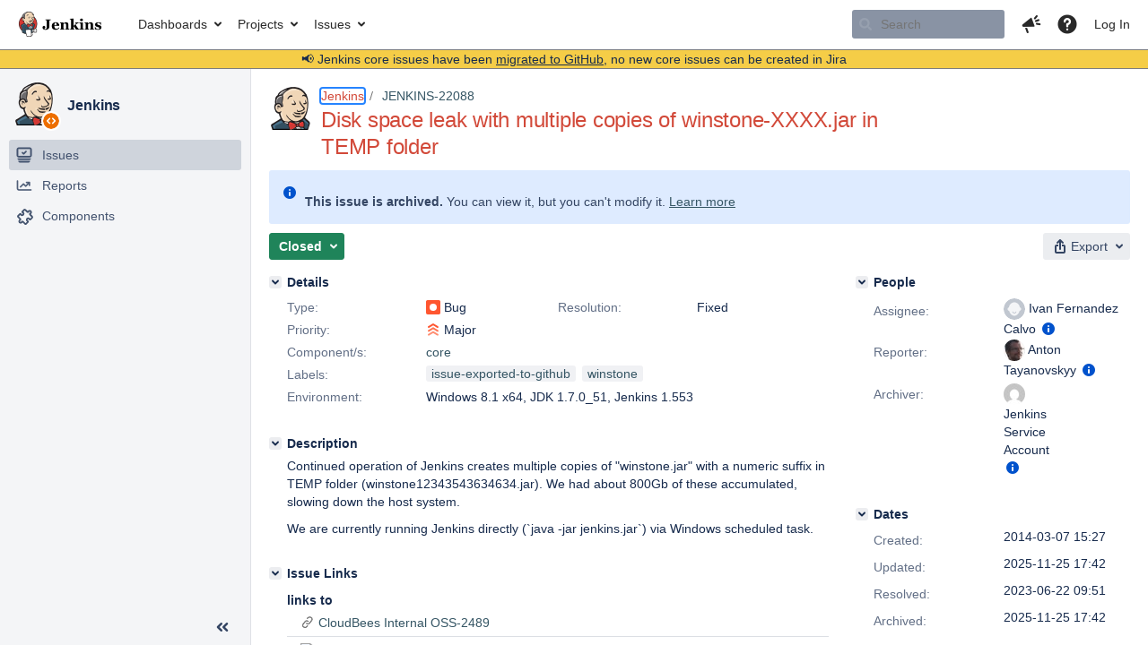

--- FILE ---
content_type: text/html;charset=UTF-8
request_url: https://issues.jenkins.io/browse/JENKINS-22088?page=com.atlassian.jira.plugin.system.issuetabpanels:all-tabpanel
body_size: 37312
content:


<h2 style="display:none;">[JENKINS-22088] Disk space leak with multiple copies of winstone-XXXX.jar in TEMP folder</h2>


    














    <div class="tabwrap aui-tabs horizontal-tabs aui-tabs-disabled">
        

        <ul role="tablist" id="issue-tabs" class="tabs-menu" aria-label="Activity">
                                
            
            <li class="menu-item  active-tab active "
                role="presentation"
                id="all-tabpanel"
                data-id="all-tabpanel"
                data-key="com.atlassian.jira.plugin.system.issuetabpanels:all-tabpanel"
                data-label="All"
                data-href="/browse/JENKINS-22088?page=com.atlassian.jira.plugin.system.issuetabpanels:all-tabpanel"
            >
                                    <a role="tab" aria-controls="all-tabpanel-tabpanel" id="all-tabpanel-link" aria-selected="true" tabindex="0">All</a>
                            </li>
                                
            
            <li class="menu-item "
                role="presentation"
                id="comment-tabpanel"
                data-id="comment-tabpanel"
                data-key="com.atlassian.jira.plugin.system.issuetabpanels:comment-tabpanel"
                data-label="Comments"
                data-href="/browse/JENKINS-22088?page=com.atlassian.jira.plugin.system.issuetabpanels:comment-tabpanel"
            >
                                    <a role="tab" aria-selected="false" aria-controls="comment-tabpanel-tabpanel" id="comment-tabpanel-link" href="/browse/JENKINS-22088?page=com.atlassian.jira.plugin.system.issuetabpanels:comment-tabpanel" tabindex="-1" class="ajax-activity-content">Comments</a>
                            </li>
                                
            
            <li class="menu-item "
                role="presentation"
                id="changehistory-tabpanel"
                data-id="changehistory-tabpanel"
                data-key="com.atlassian.jira.plugin.system.issuetabpanels:changehistory-tabpanel"
                data-label="History"
                data-href="/browse/JENKINS-22088?page=com.atlassian.jira.plugin.system.issuetabpanels:changehistory-tabpanel"
            >
                                    <a role="tab" aria-selected="false" aria-controls="changehistory-tabpanel-tabpanel" id="changehistory-tabpanel-link" href="/browse/JENKINS-22088?page=com.atlassian.jira.plugin.system.issuetabpanels:changehistory-tabpanel" tabindex="-1" class="ajax-activity-content">History</a>
                            </li>
                                
            
            <li class="menu-item "
                role="presentation"
                id="activity-stream-issue-tab"
                data-id="activity-stream-issue-tab"
                data-key="com.atlassian.streams.streams-jira-plugin:activity-stream-issue-tab"
                data-label="Activity"
                data-href="/browse/JENKINS-22088?page=com.atlassian.streams.streams-jira-plugin:activity-stream-issue-tab"
            >
                                    <a role="tab" aria-selected="false" aria-controls="activity-stream-issue-tab-tabpanel" id="activity-stream-issue-tab-link" href="/browse/JENKINS-22088?page=com.atlassian.streams.streams-jira-plugin:activity-stream-issue-tab" tabindex="-1" class="ajax-activity-content">Activity</a>
                            </li>
                </ul>

                    <div class="sortwrap">
                                    <button id="sort-button" class="issue-activity-sort-link aui-button aui-button-compact aui-button-subtle ajax-activity-content" data-tab-sort data-ajax="/browse/JENKINS-22088?actionOrder=desc" data-order="desc" title="Reverse sort direction">
                        <span class="activity-tab-sort-label">Oldest first</span>
                        <span class="aui-icon activity-tab-sort-up"></span>
                    </button>
                            </div>
                        <div class="tabs-pane active-pane"></div>
    </div>
                    <div class="issuePanelWrapper" id="all-tabpanel-tabpanel" tabindex="0" role="tabpanel" aria-labelledby="all-tabpanel-link">
            <div class="issuePanelProgress"></div>
            <div class="issuePanelContainer" id="issue_actions_container">
                <div class="issuePanelHeaderContainer" id="issue_actions_header_container">
                    
                </div>
                                                            

<div class="issue-data-block" id="issuecreated-153867">
    <div class="actionContainer">
        <div class="action-details" id="issuecreateddetails-153867">
                                



    <a class="user-hover user-avatar" rel="t0yv0" id="issuecreator_153867" href="/secure/ViewProfile.jspa?name=t0yv0"><span class="aui-avatar aui-avatar-xsmall"><span class="aui-avatar-inner"><img src="https://www.gravatar.com/avatar/f62cfa63a7c32f0e6ab72a22cbbe2c13?d=mm&amp;s=24" alt="" loading="lazy" /></span></span> Anton Tayanovskyy</a>
 created issue  - <span class='date' title='2014-03-07 15:27'><time class='livestamp' datetime='2014-03-07T15:27:31+0000'>2014-03-07 15:27</time></span>
        </div>
    </div>
</div>
                                             



<div id="comment-199741" class="issue-data-block activity-comment twixi-block  expanded ">
    <div class="twixi-wrap verbose actionContainer">
        <div class="action-head">
            <h3>
                <button class="twixi icon-default aui-icon aui-icon-small aui-iconfont-expanded">
                    Collapse comment:         
    
    
    
    
                            Matt Hicks added a comment - 2014-05-05 18:51     
                </button>
            </h3>
            <div class="action-details">        
    
    
    
    
                            



    <a class="user-hover user-avatar" rel="mbshick" id="commentauthor_199741_verbose" href="/secure/ViewProfile.jspa?name=mbshick"><span class="aui-avatar aui-avatar-xsmall"><span class="aui-avatar-inner"><img src="https://www.gravatar.com/avatar/9689bc43816d352c027a4f0b26aeaa18?d=mm&amp;s=16" alt="" loading="lazy" /></span></span> Matt Hicks</a>
 added a comment  - <a href='/browse/JENKINS-22088?focusedId=199741&page=com.atlassian.jira.plugin.system.issuetabpanels:comment-tabpanel#comment-199741' class='commentdate_199741_verbose subText comment-created-date-link'><span
                class='date user-tz' title='2014-05-05 18:51'><time class='livestamp'
                                                                     datetime='2014-05-05T18:51:09+0000'>2014-05-05 18:51</time></span></a>       </div>
        </div>
        <div class="action-body flooded"><p>This is a serious problem. I just discovered that my Jenkins installation, which I don't even use, has been filling my drive with these files for at least 2 months, taking up several hundred GB of space. This is on Mac OS X 10.9.</p> </div>
        <div class="action-links action-comment-actions">
                                        </div>
    </div>
    <div class="twixi-wrap concise actionContainer">
        <div class="action-head">
            <h3>
                <button class="twixi icon-default aui-icon aui-icon-small aui-iconfont-collapsed">
                    Expand comment:         
    
    
    
    
                            Matt Hicks added a comment - 2014-05-05 18:51     
                </button>
            </h3>
            <div class="action-details flooded">
                        
    
    
    
    
                            



    <a class="user-hover user-avatar" rel="mbshick" id="commentauthor_199741_concise" href="/secure/ViewProfile.jspa?name=mbshick"><span class="aui-avatar aui-avatar-xsmall"><span class="aui-avatar-inner"><img src="https://www.gravatar.com/avatar/9689bc43816d352c027a4f0b26aeaa18?d=mm&amp;s=16" alt="" loading="lazy" /></span></span> Matt Hicks</a>
 added a comment  - <a href='/browse/JENKINS-22088?focusedId=199741&page=com.atlassian.jira.plugin.system.issuetabpanels:comment-tabpanel#comment-199741' class='commentdate_199741_concise subText comment-created-date-link'><span
                class='date user-tz' title='2014-05-05 18:51'><time class='livestamp'
                                                                     datetime='2014-05-05T18:51:09+0000'>2014-05-05 18:51</time></span></a>                         This is a serious problem. I just discovered that my Jenkins installation, which I don't even use, has been filling my drive with these files for at least 2 months, taking up several hundred GB of space. This is on Mac OS X 10.9.              </div>
        </div>
    </div>
</div>
                                             



<div id="comment-200914" class="issue-data-block activity-comment twixi-block  expanded ">
    <div class="twixi-wrap verbose actionContainer">
        <div class="action-head">
            <h3>
                <button class="twixi icon-default aui-icon aui-icon-small aui-iconfont-expanded">
                    Collapse comment:         
    
    
    
    
                            Sean Dwyer added a comment - 2014-05-19 14:57     
                </button>
            </h3>
            <div class="action-details">        
    
    
    
    
                            



    <a class="user-hover user-avatar" rel="seand" id="commentauthor_200914_verbose" href="/secure/ViewProfile.jspa?name=seand"><span class="aui-avatar aui-avatar-xsmall"><span class="aui-avatar-inner"><img src="https://www.gravatar.com/avatar/727b66cc46d7995199e6db112a3a5a7d?d=mm&amp;s=16" alt="" loading="lazy" /></span></span> Sean Dwyer</a>
 added a comment  - <a href='/browse/JENKINS-22088?focusedId=200914&page=com.atlassian.jira.plugin.system.issuetabpanels:comment-tabpanel#comment-200914' class='commentdate_200914_verbose subText comment-created-date-link'><span
                class='date user-tz' title='2014-05-19 14:57'><time class='livestamp'
                                                                     datetime='2014-05-19T14:57:16+0000'>2014-05-19 14:57</time></span></a>       </div>
        </div>
        <div class="action-body flooded"><p>I had this issue also. In my case it was caused by the Jenkins service starting and failing constantly and creating a winstone*.jar file in the temp folder each time. This was happening because Jenkins was already running as a process when the service was trying to start. I fixed it by killing the java process for Jenkins in Task Manager, then starting the Jenkins Service.</p> </div>
        <div class="action-links action-comment-actions">
                                        </div>
    </div>
    <div class="twixi-wrap concise actionContainer">
        <div class="action-head">
            <h3>
                <button class="twixi icon-default aui-icon aui-icon-small aui-iconfont-collapsed">
                    Expand comment:         
    
    
    
    
                            Sean Dwyer added a comment - 2014-05-19 14:57     
                </button>
            </h3>
            <div class="action-details flooded">
                        
    
    
    
    
                            



    <a class="user-hover user-avatar" rel="seand" id="commentauthor_200914_concise" href="/secure/ViewProfile.jspa?name=seand"><span class="aui-avatar aui-avatar-xsmall"><span class="aui-avatar-inner"><img src="https://www.gravatar.com/avatar/727b66cc46d7995199e6db112a3a5a7d?d=mm&amp;s=16" alt="" loading="lazy" /></span></span> Sean Dwyer</a>
 added a comment  - <a href='/browse/JENKINS-22088?focusedId=200914&page=com.atlassian.jira.plugin.system.issuetabpanels:comment-tabpanel#comment-200914' class='commentdate_200914_concise subText comment-created-date-link'><span
                class='date user-tz' title='2014-05-19 14:57'><time class='livestamp'
                                                                     datetime='2014-05-19T14:57:16+0000'>2014-05-19 14:57</time></span></a>                         I had this issue also. In my case it was caused by the Jenkins service starting and failing constantly and creating a winstone*.jar file in the temp folder each time. This was happening because Jenkins was already running as a process when the service was trying to start. I fixed it by killing the java process for Jenkins in Task Manager, then starting the Jenkins Service.              </div>
        </div>
    </div>
</div>
                                             



<div id="comment-226579" class="issue-data-block activity-comment twixi-block  expanded ">
    <div class="twixi-wrap verbose actionContainer">
        <div class="action-head">
            <h3>
                <button class="twixi icon-default aui-icon aui-icon-small aui-iconfont-expanded">
                    Collapse comment:         
    
    
    
    
                            Amanda Xu added a comment - 2015-04-22 22:30     
                </button>
            </h3>
            <div class="action-details">        
    
    
    
    
                            



    <a class="user-hover user-avatar" rel="amandaxu" id="commentauthor_226579_verbose" href="/secure/ViewProfile.jspa?name=amandaxu"><span class="aui-avatar aui-avatar-xsmall"><span class="aui-avatar-inner"><img src="https://www.gravatar.com/avatar/058eddc38d9c631e98d593347c701f02?d=mm&amp;s=16" alt="" loading="lazy" /></span></span> Amanda Xu</a>
 added a comment  - <a href='/browse/JENKINS-22088?focusedId=226579&page=com.atlassian.jira.plugin.system.issuetabpanels:comment-tabpanel#comment-226579' class='commentdate_226579_verbose subText comment-created-date-link'><span
                class='date user-tz' title='2015-04-22 22:30'><time class='livestamp'
                                                                     datetime='2015-04-22T22:30:43+0000'>2015-04-22 22:30</time></span></a>       </div>
        </div>
        <div class="action-body flooded"><p>Hello There.  I am running into the same problem.  Is there a workaround?  My Jenkins version is 1.542.  Thanks in advanced.</p> </div>
        <div class="action-links action-comment-actions">
                                        </div>
    </div>
    <div class="twixi-wrap concise actionContainer">
        <div class="action-head">
            <h3>
                <button class="twixi icon-default aui-icon aui-icon-small aui-iconfont-collapsed">
                    Expand comment:         
    
    
    
    
                            Amanda Xu added a comment - 2015-04-22 22:30     
                </button>
            </h3>
            <div class="action-details flooded">
                        
    
    
    
    
                            



    <a class="user-hover user-avatar" rel="amandaxu" id="commentauthor_226579_concise" href="/secure/ViewProfile.jspa?name=amandaxu"><span class="aui-avatar aui-avatar-xsmall"><span class="aui-avatar-inner"><img src="https://www.gravatar.com/avatar/058eddc38d9c631e98d593347c701f02?d=mm&amp;s=16" alt="" loading="lazy" /></span></span> Amanda Xu</a>
 added a comment  - <a href='/browse/JENKINS-22088?focusedId=226579&page=com.atlassian.jira.plugin.system.issuetabpanels:comment-tabpanel#comment-226579' class='commentdate_226579_concise subText comment-created-date-link'><span
                class='date user-tz' title='2015-04-22 22:30'><time class='livestamp'
                                                                     datetime='2015-04-22T22:30:43+0000'>2015-04-22 22:30</time></span></a>                         Hello There.  I am running into the same problem.  Is there a workaround?  My Jenkins version is 1.542.  Thanks in advanced.              </div>
        </div>
    </div>
</div>
                                             



<div id="comment-228090" class="issue-data-block activity-comment twixi-block  expanded ">
    <div class="twixi-wrap verbose actionContainer">
        <div class="action-head">
            <h3>
                <button class="twixi icon-default aui-icon aui-icon-small aui-iconfont-expanded">
                    Collapse comment:         
    
    
    
    
                            PL Nech added a comment - 2015-05-11 22:28     
                </button>
            </h3>
            <div class="action-details">        
    
    
    
    
                            



    <a class="user-hover user-avatar" rel="plnech" id="commentauthor_228090_verbose" href="/secure/ViewProfile.jspa?name=plnech"><span class="aui-avatar aui-avatar-xsmall"><span class="aui-avatar-inner"><img src="https://issues.jenkins.io/secure/useravatar?size=xsmall&amp;avatarId=10292" alt="" loading="lazy" /></span></span> PL Nech</a>
 added a comment  - <a href='/browse/JENKINS-22088?focusedId=228090&page=com.atlassian.jira.plugin.system.issuetabpanels:comment-tabpanel#comment-228090' class='commentdate_228090_verbose subText comment-created-date-link'><span
                class='date user-tz' title='2015-05-11 22:28'><time class='livestamp'
                                                                     datetime='2015-05-11T22:28:27+0000'>2015-05-11 22:28</time></span></a>       </div>
        </div>
        <div class="action-body flooded"><p>Hi there,</p>

<p>I have the same problem with Jenkins ver. 1.612 on Windows 7 64bits.</p> </div>
        <div class="action-links action-comment-actions">
                                        </div>
    </div>
    <div class="twixi-wrap concise actionContainer">
        <div class="action-head">
            <h3>
                <button class="twixi icon-default aui-icon aui-icon-small aui-iconfont-collapsed">
                    Expand comment:         
    
    
    
    
                            PL Nech added a comment - 2015-05-11 22:28     
                </button>
            </h3>
            <div class="action-details flooded">
                        
    
    
    
    
                            



    <a class="user-hover user-avatar" rel="plnech" id="commentauthor_228090_concise" href="/secure/ViewProfile.jspa?name=plnech"><span class="aui-avatar aui-avatar-xsmall"><span class="aui-avatar-inner"><img src="https://issues.jenkins.io/secure/useravatar?size=xsmall&amp;avatarId=10292" alt="" loading="lazy" /></span></span> PL Nech</a>
 added a comment  - <a href='/browse/JENKINS-22088?focusedId=228090&page=com.atlassian.jira.plugin.system.issuetabpanels:comment-tabpanel#comment-228090' class='commentdate_228090_concise subText comment-created-date-link'><span
                class='date user-tz' title='2015-05-11 22:28'><time class='livestamp'
                                                                     datetime='2015-05-11T22:28:27+0000'>2015-05-11 22:28</time></span></a>                         Hi there, 

 I have the same problem with Jenkins ver. 1.612 on Windows 7 64bits.              </div>
        </div>
    </div>
</div>
                                             



<div id="comment-238779" class="issue-data-block activity-comment twixi-block  expanded ">
    <div class="twixi-wrap verbose actionContainer">
        <div class="action-head">
            <h3>
                <button class="twixi icon-default aui-icon aui-icon-small aui-iconfont-expanded">
                    Collapse comment:         
    
    
    
    
                            Jay Beeckman added a comment - 2015-10-12 16:18     
                </button>
            </h3>
            <div class="action-details">        
    
    
    
    
                            



    <a class="user-hover user-avatar" rel="gsxjay" id="commentauthor_238779_verbose" href="/secure/ViewProfile.jspa?name=gsxjay"><span class="aui-avatar aui-avatar-xsmall"><span class="aui-avatar-inner"><img src="https://www.gravatar.com/avatar/814456c4dc49c17548096e631e27e7f8?d=mm&amp;s=16" alt="" loading="lazy" /></span></span> Jay Beeckman</a>
 added a comment  - <a href='/browse/JENKINS-22088?focusedId=238779&page=com.atlassian.jira.plugin.system.issuetabpanels:comment-tabpanel#comment-238779' class='commentdate_238779_verbose subText comment-created-date-link'><span
                class='date user-tz' title='2015-10-12 16:18'><time class='livestamp'
                                                                     datetime='2015-10-12T16:18:51+0000'>2015-10-12 16:18</time></span></a>       </div>
        </div>
        <div class="action-body flooded"><p>Same here on 1.627 on Windows 2008 R2 64 Bit.  I'm going to manually clear it out, but this should be fixed.</p> </div>
        <div class="action-links action-comment-actions">
                                        </div>
    </div>
    <div class="twixi-wrap concise actionContainer">
        <div class="action-head">
            <h3>
                <button class="twixi icon-default aui-icon aui-icon-small aui-iconfont-collapsed">
                    Expand comment:         
    
    
    
    
                            Jay Beeckman added a comment - 2015-10-12 16:18     
                </button>
            </h3>
            <div class="action-details flooded">
                        
    
    
    
    
                            



    <a class="user-hover user-avatar" rel="gsxjay" id="commentauthor_238779_concise" href="/secure/ViewProfile.jspa?name=gsxjay"><span class="aui-avatar aui-avatar-xsmall"><span class="aui-avatar-inner"><img src="https://www.gravatar.com/avatar/814456c4dc49c17548096e631e27e7f8?d=mm&amp;s=16" alt="" loading="lazy" /></span></span> Jay Beeckman</a>
 added a comment  - <a href='/browse/JENKINS-22088?focusedId=238779&page=com.atlassian.jira.plugin.system.issuetabpanels:comment-tabpanel#comment-238779' class='commentdate_238779_concise subText comment-created-date-link'><span
                class='date user-tz' title='2015-10-12 16:18'><time class='livestamp'
                                                                     datetime='2015-10-12T16:18:51+0000'>2015-10-12 16:18</time></span></a>                         Same here on 1.627 on Windows 2008 R2 64 Bit.  I'm going to manually clear it out, but this should be fixed.              </div>
        </div>
    </div>
</div>
                                             



<div id="comment-241194" class="issue-data-block activity-comment twixi-block  expanded ">
    <div class="twixi-wrap verbose actionContainer">
        <div class="action-head">
            <h3>
                <button class="twixi icon-default aui-icon aui-icon-small aui-iconfont-expanded">
                    Collapse comment:         
    
    
    
    
                            Aaron D. Marasco added a comment - 2015-11-09 11:36     
                </button>
            </h3>
            <div class="action-details">        
    
    
    
    
                            



    <a class="user-hover user-avatar" rel="aarondmarasco_vsi" id="commentauthor_241194_verbose" href="/secure/ViewProfile.jspa?name=aarondmarasco_vsi"><span class="aui-avatar aui-avatar-xsmall"><span class="aui-avatar-inner"><img src="https://www.gravatar.com/avatar/f7cad781f4faa56e76b590ea1a753641?d=mm&amp;s=16" alt="" loading="lazy" /></span></span> Aaron D. Marasco</a>
 added a comment  - <a href='/browse/JENKINS-22088?focusedId=241194&page=com.atlassian.jira.plugin.system.issuetabpanels:comment-tabpanel#comment-241194' class='commentdate_241194_verbose subText comment-created-date-link'><span
                class='date user-tz' title='2015-11-09 11:36'><time class='livestamp'
                                                                     datetime='2015-11-09T11:36:36+0000'>2015-11-09 11:36</time></span></a>       </div>
        </div>
        <div class="action-body flooded"><p>This seems to happen on non-Windows as well; I have a Linux server and have a bunch in <tt>/tmp</tt>.</p> </div>
        <div class="action-links action-comment-actions">
                                        </div>
    </div>
    <div class="twixi-wrap concise actionContainer">
        <div class="action-head">
            <h3>
                <button class="twixi icon-default aui-icon aui-icon-small aui-iconfont-collapsed">
                    Expand comment:         
    
    
    
    
                            Aaron D. Marasco added a comment - 2015-11-09 11:36     
                </button>
            </h3>
            <div class="action-details flooded">
                        
    
    
    
    
                            



    <a class="user-hover user-avatar" rel="aarondmarasco_vsi" id="commentauthor_241194_concise" href="/secure/ViewProfile.jspa?name=aarondmarasco_vsi"><span class="aui-avatar aui-avatar-xsmall"><span class="aui-avatar-inner"><img src="https://www.gravatar.com/avatar/f7cad781f4faa56e76b590ea1a753641?d=mm&amp;s=16" alt="" loading="lazy" /></span></span> Aaron D. Marasco</a>
 added a comment  - <a href='/browse/JENKINS-22088?focusedId=241194&page=com.atlassian.jira.plugin.system.issuetabpanels:comment-tabpanel#comment-241194' class='commentdate_241194_concise subText comment-created-date-link'><span
                class='date user-tz' title='2015-11-09 11:36'><time class='livestamp'
                                                                     datetime='2015-11-09T11:36:36+0000'>2015-11-09 11:36</time></span></a>                         This seems to happen on non-Windows as well; I have a Linux server and have a bunch in  /tmp .              </div>
        </div>
    </div>
</div>
                                             



<div id="comment-245418" class="issue-data-block activity-comment twixi-block  expanded ">
    <div class="twixi-wrap verbose actionContainer">
        <div class="action-head">
            <h3>
                <button class="twixi icon-default aui-icon aui-icon-small aui-iconfont-expanded">
                    Collapse comment:         
    
    
                                            
    
    
                            Deepak Koirala added a comment - 2016-01-08 14:54, Edited by Deepak Koirala - 2016-01-08 16:36     
                </button>
            </h3>
            <div class="action-details">        
    
    
                                            
    
    
                            



    <a class="user-hover user-avatar" rel="deepakkoirala" id="commentauthor_245418_verbose" href="/secure/ViewProfile.jspa?name=deepakkoirala"><span class="aui-avatar aui-avatar-xsmall"><span class="aui-avatar-inner"><img src="https://www.gravatar.com/avatar/ee6cd4e3a90e4daa20f03890bdb95a42?d=mm&amp;s=16" alt="" loading="lazy" /></span></span> Deepak Koirala</a>
 added a comment  - <a href='/browse/JENKINS-22088?focusedId=245418&page=com.atlassian.jira.plugin.system.issuetabpanels:comment-tabpanel#comment-245418' class='commentdate_245418_verbose subText comment-created-date-link'><span
                class='date user-tz' title='2016-01-08 14:54'><time class='livestamp'
                                                                     datetime='2016-01-08T14:54:00+0000'>2016-01-08 14:54</time></span></a>   - <span class="subText update-info" title="Deepak Koirala - 2016-01-08 16:36">edited</span>      </div>
        </div>
        <div class="action-body flooded"><p>Is there a workaround yet? Do we need to manually delete all the winstoneXXXXXXXXXXXX.jar? Deleting these jars won't affect anything, right? We have Jenkins ver. 1.613, installed in windows server and facing the same issue. Almost 70 GB space is full within 3 months. And I saw most of the space is taken by winstone.jar in temp folder. </p> </div>
        <div class="action-links action-comment-actions">
                                        </div>
    </div>
    <div class="twixi-wrap concise actionContainer">
        <div class="action-head">
            <h3>
                <button class="twixi icon-default aui-icon aui-icon-small aui-iconfont-collapsed">
                    Expand comment:         
    
    
                                            
    
    
                            Deepak Koirala added a comment - 2016-01-08 14:54, Edited by Deepak Koirala - 2016-01-08 16:36     
                </button>
            </h3>
            <div class="action-details flooded">
                        
    
    
                                            
    
    
                            



    <a class="user-hover user-avatar" rel="deepakkoirala" id="commentauthor_245418_concise" href="/secure/ViewProfile.jspa?name=deepakkoirala"><span class="aui-avatar aui-avatar-xsmall"><span class="aui-avatar-inner"><img src="https://www.gravatar.com/avatar/ee6cd4e3a90e4daa20f03890bdb95a42?d=mm&amp;s=16" alt="" loading="lazy" /></span></span> Deepak Koirala</a>
 added a comment  - <a href='/browse/JENKINS-22088?focusedId=245418&page=com.atlassian.jira.plugin.system.issuetabpanels:comment-tabpanel#comment-245418' class='commentdate_245418_concise subText comment-created-date-link'><span
                class='date user-tz' title='2016-01-08 14:54'><time class='livestamp'
                                                                     datetime='2016-01-08T14:54:00+0000'>2016-01-08 14:54</time></span></a>   - <span class="subText update-info" title="Deepak Koirala - 2016-01-08 16:36">edited</span>                        Is there a workaround yet? Do we need to manually delete all the winstoneXXXXXXXXXXXX.jar? Deleting these jars won't affect anything, right? We have Jenkins ver. 1.613, installed in windows server and facing the same issue. Almost 70 GB space is full within 3 months. And I saw most of the space is taken by winstone.jar in temp folder.               </div>
        </div>
    </div>
</div>
                                             



<div id="comment-251798" class="issue-data-block activity-comment twixi-block  expanded ">
    <div class="twixi-wrap verbose actionContainer">
        <div class="action-head">
            <h3>
                <button class="twixi icon-default aui-icon aui-icon-small aui-iconfont-expanded">
                    Collapse comment:         
    
    
    
    
                            Noël Bardelot added a comment - 2016-03-24 14:12     
                </button>
            </h3>
            <div class="action-details">        
    
    
    
    
                            



    <a class="user-hover user-avatar" rel="bardelotnzl" id="commentauthor_251798_verbose" href="/secure/ViewProfile.jspa?name=bardelotnzl"><span class="aui-avatar aui-avatar-xsmall"><span class="aui-avatar-inner"><img src="https://issues.jenkins.io/secure/useravatar?size=xsmall&amp;avatarId=10292" alt="" loading="lazy" /></span></span> Noël Bardelot</a>
 added a comment  - <a href='/browse/JENKINS-22088?focusedId=251798&page=com.atlassian.jira.plugin.system.issuetabpanels:comment-tabpanel#comment-251798' class='commentdate_251798_verbose subText comment-created-date-link'><span
                class='date user-tz' title='2016-03-24 14:12'><time class='livestamp'
                                                                     datetime='2016-03-24T14:12:50+0000'>2016-03-24 14:12</time></span></a>       </div>
        </div>
        <div class="action-body flooded"><p>Same here on Windows 2008 Server.</p> </div>
        <div class="action-links action-comment-actions">
                                        </div>
    </div>
    <div class="twixi-wrap concise actionContainer">
        <div class="action-head">
            <h3>
                <button class="twixi icon-default aui-icon aui-icon-small aui-iconfont-collapsed">
                    Expand comment:         
    
    
    
    
                            Noël Bardelot added a comment - 2016-03-24 14:12     
                </button>
            </h3>
            <div class="action-details flooded">
                        
    
    
    
    
                            



    <a class="user-hover user-avatar" rel="bardelotnzl" id="commentauthor_251798_concise" href="/secure/ViewProfile.jspa?name=bardelotnzl"><span class="aui-avatar aui-avatar-xsmall"><span class="aui-avatar-inner"><img src="https://issues.jenkins.io/secure/useravatar?size=xsmall&amp;avatarId=10292" alt="" loading="lazy" /></span></span> Noël Bardelot</a>
 added a comment  - <a href='/browse/JENKINS-22088?focusedId=251798&page=com.atlassian.jira.plugin.system.issuetabpanels:comment-tabpanel#comment-251798' class='commentdate_251798_concise subText comment-created-date-link'><span
                class='date user-tz' title='2016-03-24 14:12'><time class='livestamp'
                                                                     datetime='2016-03-24T14:12:50+0000'>2016-03-24 14:12</time></span></a>                         Same here on Windows 2008 Server.              </div>
        </div>
    </div>
</div>
                                             



<div id="comment-256210" class="issue-data-block activity-comment twixi-block  expanded ">
    <div class="twixi-wrap verbose actionContainer">
        <div class="action-head">
            <h3>
                <button class="twixi icon-default aui-icon aui-icon-small aui-iconfont-expanded">
                    Collapse comment:         
    
    
    
    
                            Daniel added a comment - 2016-05-03 10:39     
                </button>
            </h3>
            <div class="action-details">        
    
    
    
    
                            



    <a class="user-hover user-avatar" rel="dan" id="commentauthor_256210_verbose" href="/secure/ViewProfile.jspa?name=dan"><span class="aui-avatar aui-avatar-xsmall"><span class="aui-avatar-inner"><img src="https://www.gravatar.com/avatar/d50f6d5bdb27685ecee804eb8dbe53e0?d=mm&amp;s=16" alt="" loading="lazy" /></span></span> Daniel</a>
 added a comment  - <a href='/browse/JENKINS-22088?focusedId=256210&page=com.atlassian.jira.plugin.system.issuetabpanels:comment-tabpanel#comment-256210' class='commentdate_256210_verbose subText comment-created-date-link'><span
                class='date user-tz' title='2016-05-03 10:39'><time class='livestamp'
                                                                     datetime='2016-05-03T10:39:42+0000'>2016-05-03 10:39</time></span></a>       </div>
        </div>
        <div class="action-body flooded"><p>I just stumbled upon this Issue and used <a href="https://wiki.jenkins-ci.org/display/JENKINS/Tmp+Cleaner+Plugin" class="external-link" target="_blank" rel="nofollow noopener">https://wiki.jenkins-ci.org/display/JENKINS/Tmp+Cleaner+Plugin</a> as a workaround. <br/>
Had to set all mentioned parameters with system properties when starting Jenkins but result was a cleaned /var/tmp after that. <br/>
YMMV, but might be a valid workaround. HTH, Daniel</p> </div>
        <div class="action-links action-comment-actions">
                                        </div>
    </div>
    <div class="twixi-wrap concise actionContainer">
        <div class="action-head">
            <h3>
                <button class="twixi icon-default aui-icon aui-icon-small aui-iconfont-collapsed">
                    Expand comment:         
    
    
    
    
                            Daniel added a comment - 2016-05-03 10:39     
                </button>
            </h3>
            <div class="action-details flooded">
                        
    
    
    
    
                            



    <a class="user-hover user-avatar" rel="dan" id="commentauthor_256210_concise" href="/secure/ViewProfile.jspa?name=dan"><span class="aui-avatar aui-avatar-xsmall"><span class="aui-avatar-inner"><img src="https://www.gravatar.com/avatar/d50f6d5bdb27685ecee804eb8dbe53e0?d=mm&amp;s=16" alt="" loading="lazy" /></span></span> Daniel</a>
 added a comment  - <a href='/browse/JENKINS-22088?focusedId=256210&page=com.atlassian.jira.plugin.system.issuetabpanels:comment-tabpanel#comment-256210' class='commentdate_256210_concise subText comment-created-date-link'><span
                class='date user-tz' title='2016-05-03 10:39'><time class='livestamp'
                                                                     datetime='2016-05-03T10:39:42+0000'>2016-05-03 10:39</time></span></a>                         I just stumbled upon this Issue and used  https://wiki.jenkins-ci.org/display/JENKINS/Tmp+Cleaner+Plugin  as a workaround.  
Had to set all mentioned parameters with system properties when starting Jenkins but result was a cleaned /var/tmp after that.  
YMMV, but might be a valid workaround. HTH, Daniel              </div>
        </div>
    </div>
</div>
                                             <div class="message-container">
    <button class="collapsed-actions collapsed-all-tabpanel show-more-all-tabpanel show-more-tab-items aui-button" data-fetch-mode="newer" data-url="/browse/JENKINS-22088?page=com.atlassian.jira.plugin.system.issuetabpanels:all-tabpanel&fetchMode=NEWER&actionOrder=asc&fromDate=2016-05-03T10%3A39%3A42.000%2B0000" data-url-all="/browse/JENKINS-22088?page=com.atlassian.jira.plugin.system.issuetabpanels:all-tabpanel&fetchMode=NEWER&showAll=true&actionOrder=asc&fromDate=2016-05-03T10%3A39%3A42.000%2B0000" data-load-all-message="select to load all" >Load more newer events</button>
</div>                                                 </div>
        </div>
                                                

--- FILE ---
content_type: image/svg+xml
request_url: https://issues.jenkins.io/s/mektj2/10030013/pqds97/1.0/_/images/icons/sort_up.svg
body_size: 1202
content:
<svg width="16" height="16" viewBox="0 0 16 16" fill="none" xmlns="http://www.w3.org/2000/svg">
<path d="M4.00016 2.66699C3.80016 2.66699 3.60016 2.73366 3.46683 2.86699L1.5335 4.80032C1.26683 5.06699 1.26683 5.53366 1.5335 5.80032C1.80016 6.06699 2.20016 6.06699 2.46683 5.80032L3.3335 4.93366V12.7337C3.3335 13.067 3.60016 13.3337 4.00016 13.3337C4.40016 13.3337 4.66683 13.067 4.66683 12.7337V4.93366L5.5335 5.80032C5.80016 6.06699 6.20016 6.06699 6.46683 5.80032C6.7335 5.53366 6.7335 5.06699 6.46683 4.80032L4.5335 2.86699C4.40016 2.73366 4.20016 2.66699 4.00016 2.66699Z" fill="#42526E"/>
<path d="M8.66683 12.667H14.0002C14.4002 12.667 14.6668 12.4003 14.6668 12.0003C14.6668 11.6003 14.4002 11.3337 14.0002 11.3337H8.66683C8.26683 11.3337 8.00016 11.6003 8.00016 12.0003C8.00016 12.4003 8.26683 12.667 8.66683 12.667Z" fill="#42526E"/>
<path d="M8.66683 7.33366H12.0002C12.4002 7.33366 12.6668 7.60032 12.6668 8.00032C12.6668 8.40032 12.4002 8.66699 12.0002 8.66699H8.66683C8.26683 8.66699 8.00016 8.40032 8.00016 8.00032C8.00016 7.60032 8.26683 7.33366 8.66683 7.33366Z" fill="#42526E"/>
<path d="M10.6668 3.33366H8.66683C8.26683 3.33366 8.00016 3.60032 8.00016 4.00033C8.00016 4.40033 8.26683 4.66699 8.66683 4.66699H10.6668C11.0668 4.66699 11.3335 4.40033 11.3335 4.00033C11.3335 3.60032 11.0668 3.33366 10.6668 3.33366Z" fill="#42526E"/>
</svg>
